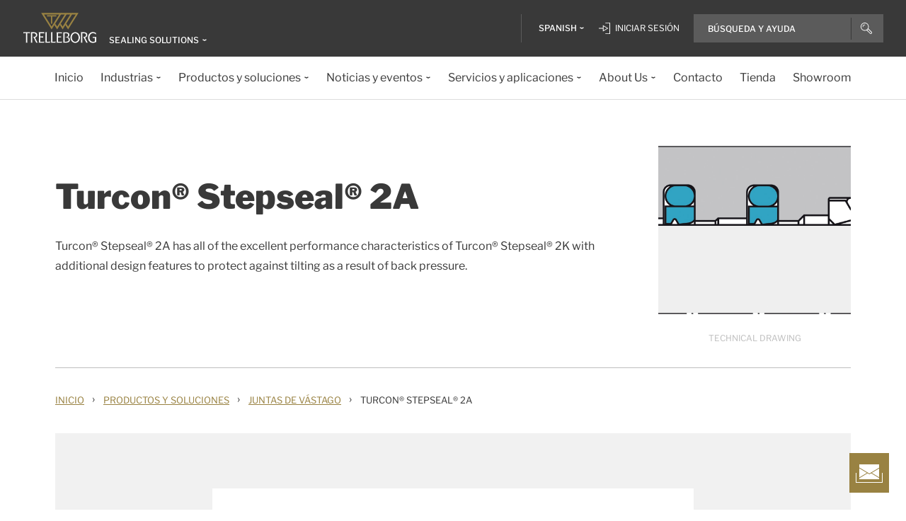

--- FILE ---
content_type: image/svg+xml
request_url: https://www.trelleborg.com/seals/-/media/themes/trelleborg/global/trelleborgbasetheme/images/down-arrow.svg
body_size: -922
content:
<svg width="12" height="4" fill="none" xmlns="http://www.w3.org/2000/svg"><path d="M6 4 0 .944.632 0 6 2.722 11.368 0 12 .944 6 4Z" fill="#393939"/></svg>
